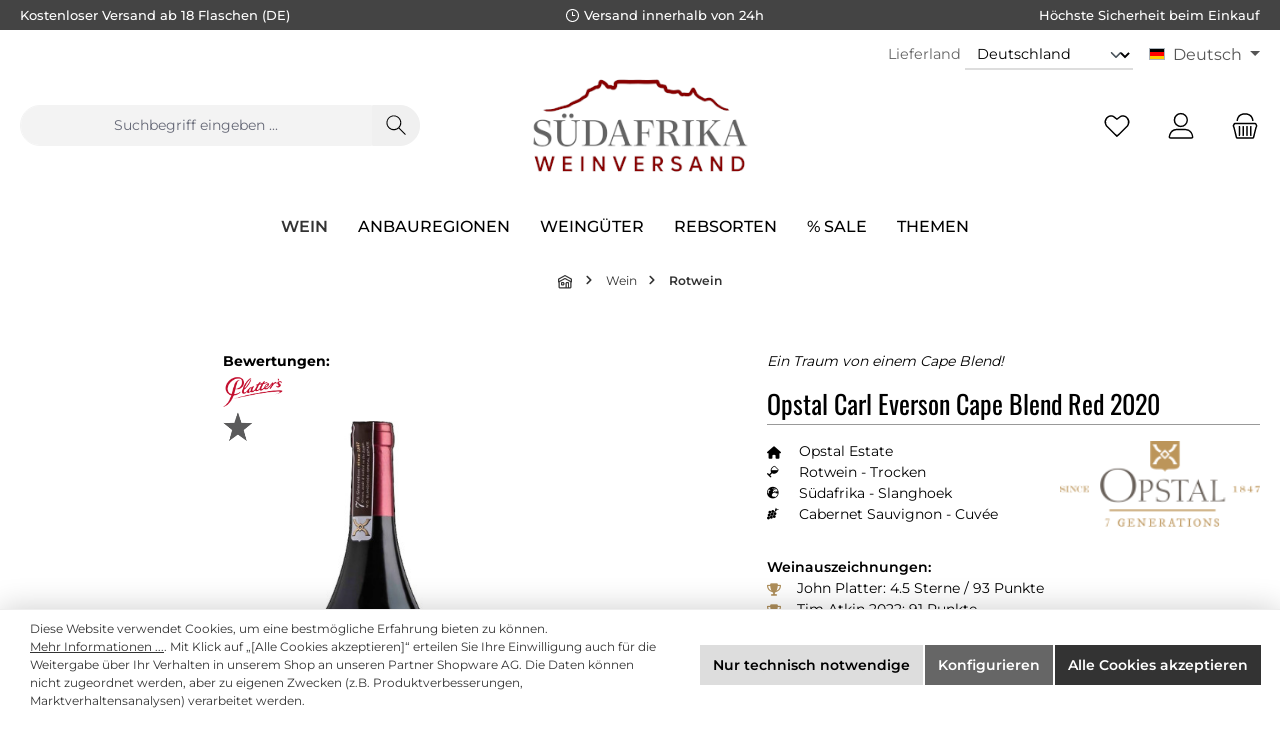

--- FILE ---
content_type: image/svg+xml
request_url: https://www.suedafrika-weinversand.de/media/c2/e3/ea/1720077868/twt-custom-rechnung.svg?ts=1720077868
body_size: 961
content:
<svg xmlns="http://www.w3.org/2000/svg" viewBox="0 0 85 43"><rect width="85" height="43" style="fill:#fff"/><rect width="85" height="43" style="fill:#fff"/><path d="M21.66,15.54H23v9.24H21.66Zm.64,4H24a1.06,1.06,0,0,0,.45-.1.65.65,0,0,0,.29-.28,1,1,0,0,0,.1-.44v-1a1,1,0,0,0-.1-.47.65.65,0,0,0-.29-.3.93.93,0,0,0-.45-.1H22.3V15.54h1.59a3.09,3.09,0,0,1,1.27.24,1.81,1.81,0,0,1,.8.72,2.15,2.15,0,0,1,.28,1.13v1.08A2.25,2.25,0,0,1,26,19.88a1.77,1.77,0,0,1-.81.74,2.86,2.86,0,0,1-1.26.25H22.3Zm1.43,1,1.29-.3,1.48,4.49H25Z"/><path d="M28.22,24.62a1.65,1.65,0,0,1-.7-.71,2.54,2.54,0,0,1-.24-1.15V20.3a2.81,2.81,0,0,1,.24-1.21,1.68,1.68,0,0,1,.68-.76,2.16,2.16,0,0,1,1.08-.26,2.34,2.34,0,0,1,1.09.25,1.71,1.71,0,0,1,.69.72,2.54,2.54,0,0,1,.23,1.15V22H28.34V20.92H30v-.75a1,1,0,0,0-.18-.63.61.61,0,0,0-.5-.22.56.56,0,0,0-.49.24,1.07,1.07,0,0,0-.17.67v2.58a.89.89,0,0,0,.18.59.69.69,0,0,0,.53.2.65.65,0,0,0,.48-.16A.61.61,0,0,0,30,23v-.14h1.33V23a1.84,1.84,0,0,1-.52,1.41,2,2,0,0,1-1.46.49A2.28,2.28,0,0,1,28.22,24.62Z"/><path d="M33.37,24.65a1.55,1.55,0,0,1-.7-.64,2.09,2.09,0,0,1-.24-1V20.06A2.27,2.27,0,0,1,32.67,19a1.7,1.7,0,0,1,.7-.68,2.45,2.45,0,0,1,1.1-.23,2.32,2.32,0,0,1,1.1.24,1.54,1.54,0,0,1,.7.68,2.27,2.27,0,0,1,.24,1.08v.39H35.14v-.33a.87.87,0,0,0-.17-.59.57.57,0,0,0-.48-.21.61.61,0,0,0-.49.21.86.86,0,0,0-.17.57v2.8a.69.69,0,0,0,.17.5.66.66,0,0,0,.49.18.59.59,0,0,0,.48-.19.72.72,0,0,0,.17-.53v-.3h1.39V23a2,2,0,0,1-.25,1,1.63,1.63,0,0,1-.7.65,2.53,2.53,0,0,1-1.11.23A2.45,2.45,0,0,1,33.37,24.65Z"/><path d="M37.53,15.55h1.4v9.23h-1.4Zm2.71,4.63a1,1,0,0,0-.16-.61.59.59,0,0,0-.5-.21.58.58,0,0,0-.49.21,1,1,0,0,0-.16.62l-.13-.87a2.07,2.07,0,0,1,.59-.93,1.34,1.34,0,0,1,.87-.32,1.23,1.23,0,0,1,1,.45,2,2,0,0,1,.35,1.28v5H40.24Z"/><path d="M43,18.19h1.4v6.59H43Zm2.7,2a1,1,0,0,0-.16-.62.68.68,0,0,0-1,0,1,1,0,0,0-.16.63l-.13-.86a2,2,0,0,1,.59-.93,1.32,1.32,0,0,1,.87-.32,1.22,1.22,0,0,1,1,.45,2,2,0,0,1,.36,1.28v5h-1.4Z"/><path d="M49.89,23a.64.64,0,0,0,.15.46.62.62,0,0,0,.46.15.55.55,0,0,0,.44-.16.66.66,0,0,0,.15-.48l.09.73a1.85,1.85,0,0,1-.47.86,1.11,1.11,0,0,1-.77.28,1.26,1.26,0,0,1-1.07-.46,2.07,2.07,0,0,1-.37-1.35V18.19h1.39Zm1.2-4.84h1.39v6.59H51.09Z"/><path d="M53.86,18.19h1.4v6.59h-1.4Zm2.71,2a1,1,0,0,0-.16-.62.59.59,0,0,0-.5-.21.58.58,0,0,0-.49.21,1.08,1.08,0,0,0-.16.63l-.13-.86a2,2,0,0,1,.59-.93,1.36,1.36,0,0,1,.87-.32,1.2,1.2,0,0,1,1,.45A2,2,0,0,1,58,19.8v5H56.57Z"/><path d="M59.85,24.67a1.34,1.34,0,0,1-.47-.65,2.8,2.8,0,0,1-.16-1V20a2.84,2.84,0,0,1,.16-1,1.37,1.37,0,0,1,.47-.66,1.26,1.26,0,0,1,.75-.23,1.24,1.24,0,0,1,.81.31,2.16,2.16,0,0,1,.59.87l-.13.87a1.1,1.1,0,0,0-.08-.43.58.58,0,0,0-.21-.27.65.65,0,0,0-.35-.09.57.57,0,0,0-.47.21.85.85,0,0,0-.17.58v2.76a.77.77,0,0,0,.17.55.59.59,0,0,0,.47.2.65.65,0,0,0,.35-.09.58.58,0,0,0,.21-.27,1,1,0,0,0,.08-.41l.09.88a1.82,1.82,0,0,1-.53.85,1.34,1.34,0,0,1-1.58.08ZM59.77,27a1.8,1.8,0,0,1-.52-1.38v-.25h1.38v.23a.63.63,0,0,0,.17.47.61.61,0,0,0,.46.16.61.61,0,0,0,.45-.16.59.59,0,0,0,.16-.45V18.19h1.39v7.39a2,2,0,0,1-.24,1,1.57,1.57,0,0,1-.7.65,2.68,2.68,0,0,1-1.11.22A2,2,0,0,1,59.77,27Z"/></svg>